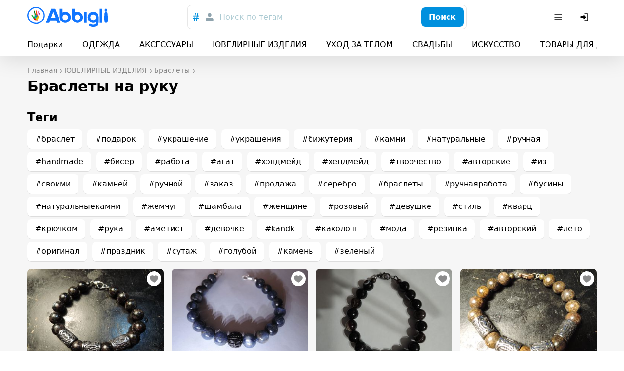

--- FILE ---
content_type: text/css
request_url: https://abbigli.ru/assets/Category.fe9d47b056d0b701bc89.css
body_size: 7376
content:
.TR9TwB325oZJtHs8qITA{max-width:100%}
.MBo9Uk4_Oy61AIjyqWA8{display:inline-flex;align-items:center;justify-content:center;background:#eee;overflow:hidden}.WhXfYIo9xquMeikmO4q5{padding:5px}.EqH0Sf4BxD2Z0S99Idr1{width:90%;height:auto}.TfnANX9HoQSIixZQgl4w{min-width:100%;min-height:100%}
.m5CFMAXuxT8o1goVgekt{display:flex;color:#8b8b8b}.PKIkmMbz6nVwQALa1RCD{width:14px;height:20px;margin-right:0.25rem}
.wJNkFL65JyTeOeislWKK{display:flex;min-width:0}.rWA_O9RxEgkTM83gv9Ji{flex-shrink:0}.GUndJheUpFHDawd2uJCS{width:70px;height:70px;margin-right:0.625rem;border:1px solid #afafaf;border-radius:9999px}.PdocwgbtaaN6iB1R6Ins{display:flex;flex-direction:column;justify-content:center;align-items:flex-start;min-width:50px}@media (min-width: 768px){.GUndJheUpFHDawd2uJCS{width:100px;height:100px}}
.nMAHuwFYE42jEyx6plCY{display:inline-block;cursor:pointer;transition:color ease 300ms}.kLbhnVR0K5Ykz0E3bBl2,.nMAHuwFYE42jEyx6plCY:hover{color:var(--color-text-link-hover)}
.Gv8uc1ztXdSASnRPMe5X{display:flex;align-items:center;min-width:20px}.SqXBwv32f26lOU5YhxUl{flex-shrink:0;width:24px;height:24px}
.Z6Fiqqbj8q1LgAbM09ID{width:30px;height:30px}


.kxvCnZ9eKoAqcJ0Y0UYp{position:relative;width:180px;margin-bottom:0.625rem;overflow:hidden;background-color:#fff;border:inset 2px solid #fff;border-radius:8px;transition:all ease .3s}.kxvCnZ9eKoAqcJ0Y0UYp:hover{border-color:#2994ff;box-shadow:0 5px 10px 0 rgba(47,121,255,.3)}@media (min-width: 1024px){.kxvCnZ9eKoAqcJ0Y0UYp{margin-bottom:1.25rem}}
.prS6rk9NVQ0BHDQesB2s{position:relative;overflow:hidden}.GsHVJu7ORoGOt889p4hG{padding-top:69%}.pQQHH6bOoT5VolmWBwYE{position:absolute;top:50%;left:50%;transform:translate(-50%, -50%)}
.VyDV9PPb6PXVbYFZ22Xg{display:flex;align-items:center;min-width:20px}.meKi1Gd6PfBvXGU5h0Xg{flex-shrink:0;width:24px;height:24px}
.kcidQ3fLmr1HLpscv0rl{display:flex;align-items:center}
.N6lCKB8u7nysR3pLAJ2c{position:absolute;top:0;right:0;bottom:0;left:0;z-index:1}
.Let3FnXDLsykLBfquDwv{white-space:nowrap}
.d_h2Lo65pANL0xTzj4Il{display:inline-flex;align-items:center;justify-content:center;width:30px;height:30px;border-radius:50%;background-color:#fff}._wKmdnElPj_oegXOB3QZ{color:#8b8b8b;transition:all ease .3s}
.SWkH5wl8H_D9NjBgNaWT{display:flex;align-items:center;justify-content:space-between}.pYCo1YBncEiT9VZ1yatJ{position:absolute;top:5px;right:5px;z-index:2}
.OjJHGb3cNZNzRSHEp_g4{width:100%;max-width:1200px;margin:0 auto;padding:0 1rem}@media (min-width: 768px){padding:0 1.25rem}
.qEbQpuxMnqPiZPLujYRw{display:flex;justify-content:center}.K1Sc7txuNHDzB8mt3pqx{display:inline-flex;justify-content:center;align-items:center;width:2.5rem;height:2.5rem;background-color:#fff;border-radius:8px}.Fhd_ZOLlxoyuYzVR0tZc{border:2px solid #2994ff;color:var(--color-text-link-hover);pointer-events:none}.K1Sc7txuNHDzB8mt3pqx+.K1Sc7txuNHDzB8mt3pqx{margin-left:0.625rem}
.xIOMP5R3olmN7WP1XrmC{position:relative;width:180px;transition:all ease .3s}.XUuhqEebFqBINOk83Dg8{position:relative;overflow:hidden;border-radius:8px}.LVf4Qnn2oi7M62yCEvPQ{padding-top:60%}.uqMuFSGm0_46oWLWEoro{position:absolute;top:50%;left:50%;transform:translate(-50%, -50%)}.oyqL9anEaTizk9iphNKq{position:absolute;top:0;right:0;bottom:0;left:0}
.cTWn8fOzs78lsTuVeeIw{display:inline-flex;align-items:center;height:40px;padding:1rem;background-color:#fff;border-radius:8px;box-shadow:0 1px 0 0 rgba(0,0,0,.1);transition:all ease .3s}.cTWn8fOzs78lsTuVeeIw:hover{box-shadow:0 5px 10px 0 rgba(47,121,255,.3)}
.EhMtVDW3EcAdUa73gOjw{margin-right:1rem;margin-bottom:0.625rem}
.nWGCJhqOxyt5nAEIOsnJ{overflow:hidden}.PsQasIKLuDbeoaylrBWd{padding-bottom:30px;margin-bottom:-30px;overflow-y:hidden;overflow-x:auto}.KIu4wqc0R7js_Hqk5Ozg{display:inline-flex;min-width:100%}
.TjGXPUTvQrhgDmOfPuNF{display:inline-flex}

.Cgh9Xo0WtdWFkUgn9un5{position:relative;display:flex}.zBkZKgRO9Erc7jBXaP2P{display:inline-flex;align-items:center;justify-content:center;width:50px;height:50px;transition:background-color ease .3s,color ease .3s}.CnMOtu1hD_sfpXp47dMQ,.zBkZKgRO9Erc7jBXaP2P:hover{color:var(--color-text-link-hover);background-color:#f6f6f6}


.FsqUWv2WV6JM46pA0id_+.FsqUWv2WV6JM46pA0id_{margin-left:20px}.FsqUWv2WV6JM46pA0id_:disabled{cursor:initial}@media (min-width: 768px){.FsqUWv2WV6JM46pA0id_+.FsqUWv2WV6JM46pA0id_{margin-left:28px}}

.bzKB9cGRVKXoYj4mIGdm{position:fixed;top:0;right:0;bottom:0;left:0;display:flex;flex-direction:column;justify-content:flex-end;z-index:1000}.oXV8OX4BYYHqCgm2h4Bx{position:absolute;top:0;right:0;bottom:0;left:0;background-color:var(--color-background-overlay);transition:opacity ease 300ms}.ii9u2u_FeZcc_EvXH6i_{position:relative;display:flex;flex-direction:column;max-height:75vh;background-color:var(--color-background-surface);box-shadow:0 10px 30px 0 rgba(0,0,0,.2);transition:transform ease 300ms;z-index:10}.bur1Of2gBL43W6EaF5d6{position:absolute;top:9px;left:calc(50% - 18px);width:36px;height:5px;border-radius:4px;background:#93b9c3}.BhPTbLhUMJAVRIzMLrOa{overflow-y:auto}.in4DU6Nvf63qNBkakf3r .ii9u2u_FeZcc_EvXH6i_,.aGxslOmz6Bcp3MNNMRCg .ii9u2u_FeZcc_EvXH6i_{transform:translateY(100%)}.in4DU6Nvf63qNBkakf3r .oXV8OX4BYYHqCgm2h4Bx,.aGxslOmz6Bcp3MNNMRCg .oXV8OX4BYYHqCgm2h4Bx{opacity:0}.X95tjqQm3m50RLlJEoZf .ii9u2u_FeZcc_EvXH6i_,.cTynhxl01KMzEuylHDDg .ii9u2u_FeZcc_EvXH6i_{transform:translateY(0)}.X95tjqQm3m50RLlJEoZf .oXV8OX4BYYHqCgm2h4Bx,.cTynhxl01KMzEuylHDDg .oXV8OX4BYYHqCgm2h4Bx{opacity:1}.tbr0zjDZ18RQQMBgNTGd .ii9u2u_FeZcc_EvXH6i_{transform:translateY(100%)}.tbr0zjDZ18RQQMBgNTGd .oXV8OX4BYYHqCgm2h4Bx{opacity:0}
.OtBCzbZ5czwmgQfR4yHB{border-radius:16px;padding:20px;background-color:var(--color-background-surface);margin:0 auto}.TZWdIxahxFi8XJwF2nct{display:flex;flex-direction:column;flex-grow:1;min-height:10px}.kuxdIXx18nDw9Ng7tURF{flex-grow:1;overflow-y:auto}.OTlZW4pfqbrpAql07WRr{position:fixed;top:0;left:0;display:flex;justify-content:center;align-items:center;width:100%;height:100%;background-color:var(--color-background-overlay);z-index:1000}.ReactModal__Content{display:inline-flex;flex-direction:column;width:100%;max-width:700px;max-height:80vh;inset:initial !important;margin:0 10px;border-radius:16px !important;padding:2.5rem !important;overflow:hidden !important}@media (min-width: 1280px){.OtBCzbZ5czwmgQfR4yHB{padding:60px 80px}}

.g0jMQ6KNo2qwIkade5_Y{color:var(--color-text-error)}
.oxcCN7N0wVO0vupEhqTx{display:inline-block;min-width:200px;overflow:hidden;-webkit-appearance:none}.aRYCr9gVTkJagUtAC3Vf{background-color:rgba(255,255,255,.75);border:var(--border-base);border-radius:8px}.aRYCr9gVTkJagUtAC3Vf ::-moz-placeholder,.aRYCr9gVTkJagUtAC3Vf ::-webkit-input-placeholder{color:#abcad2}.aRYCr9gVTkJagUtAC3Vf.Kg5Gzz_xtuq2flWus4cn{border:var(--border-error)}.fhqGkLO0AJyKpmQGZeDw{position:relative;display:inline-block}.tcoaMFb2VFMb7sGkIOy5{position:absolute;top:0;bottom:0}.cz7oYbHa6wjJtAaAGz2Q{left:0}.nwgVZy2X_ax4zmp8moEw{right:0}.HIACbcK9GeEFy2cKosof{pointer-events:none}
.BEDAoEedWrHP9skkI8AN{position:relative;display:inline-flex;align-items:center;justify-content:center;height:2.5rem;padding:0 1rem;border-radius:8px;transition:all ease .3s;font-weight:bold}.hVX9VVYD155Ret36Ot8d.MnjMNSyLkhl1eSUWz9yj{color:var(--color-text-on-primary);background-color:var(--color-primary)}.hVX9VVYD155Ret36Ot8d.MnjMNSyLkhl1eSUWz9yj:hover{background-color:var(--color-primary-hover)}.x0gzcmpClo0f6NPXP4PO.MnjMNSyLkhl1eSUWz9yj{color:var(--color-primary);border:1px solid var(--color-primary)}.x0gzcmpClo0f6NPXP4PO.MnjMNSyLkhl1eSUWz9yj:hover{color:var(--color-text-on-primary);background-color:var(--color-primary-hover)}.hVX9VVYD155Ret36Ot8d.AkZVsOrF2xYmh31WkG5u{background-color:#fff}.hVX9VVYD155Ret36Ot8d.AkZVsOrF2xYmh31WkG5u:hover{color:var(--color-text-link-hover)}.hVX9VVYD155Ret36Ot8d.CV7kVmXJLnJowUH71Rgu{background-color:#f8f2f0;color:red}.hVX9VVYD155Ret36Ot8d.CV7kVmXJLnJowUH71Rgu:hover{color:#fff;background-color:red}.kxSiVeqoMLOzcn2yZCpQ{display:flex;justify-content:center;align-items:center;width:100%}.WFp6d8oKjMWQwHzNlxJw{position:absolute;top:50%;left:50%;display:inline-flex;transform:translate(-50%, -50%)}.WFp6d8oKjMWQwHzNlxJw::before{box-sizing:border-box;display:inline-block;width:20px;height:20px;content:"";border:2px solid #fff;border-right-color:transparent;border-radius:50%;animation:a9QT_dvm5jduaU7KcUPa 1s linear infinite}.WFp6d8oKjMWQwHzNlxJw+.kxSiVeqoMLOzcn2yZCpQ{opacity:0}@keyframes a9QT_dvm5jduaU7KcUPa{0%{transform:rotate(0deg)}100%{transform:rotate(360deg)}}
.HNRYpSvN2eWIF0_ebMQm{max-width:350px}
.pcd4CBv0ddCZX9SFBien{max-width:350px}
.ZUz0MnWftsIy_dd54OJe{display:inline-flex;justify-content:center;align-items:center;border-radius:8px;transition:background-color ease .3s}.fQb_q7btWCeX3gRLFC0L{width:40px;height:40px}.LfGcOqE905jJJgnWLlNB{width:50px;height:50px}.Zp1yqnsklTRZzQJD3BF_{background-color:#4d76a4}.Zp1yqnsklTRZzQJD3BF_:hover{background-color:#5581b3}.WeB0d7EBDYzy5msJula2{background-color:#3d5b99}.WeB0d7EBDYzy5msJula2:hover{background-color:#486ab3}.wopuZgcSk9qqLhyhMQBB{background-color:#ca252b}.wopuZgcSk9qqLhyhMQBB:hover{background-color:#d9282d}._GQx5s649UjKmXhqYO_w{background-color:#f58426}._GQx5s649UjKmXhqYO_w:hover{background-color:#f99039}.WJrHtO5Iz6cTxAWKCVek{background-color:red}.ppFyzpaIRj1kuEFiGEQV{background-color:#f2f2f2}.ppFyzpaIRj1kuEFiGEQV:hover{background-color:#eaeaea}.Df9BKyv5VNxSgf3spD_D{width:24px;height:24px;background-size:100%;background-repeat:no-repeat;background-position:center center}.LfGcOqE905jJJgnWLlNB .Df9BKyv5VNxSgf3spD_D{width:30px;height:30px}.Zp1yqnsklTRZzQJD3BF_ .Df9BKyv5VNxSgf3spD_D{background-image:url(/assets/static/media/static/icons/_white/vk.svg)}.WeB0d7EBDYzy5msJula2 .Df9BKyv5VNxSgf3spD_D{background-image:url(/assets/static/media/static/icons/_white/facebook.svg)}.wopuZgcSk9qqLhyhMQBB .Df9BKyv5VNxSgf3spD_D{background-image:url(/assets/static/media/static/icons/_white/pinterest.svg)}.WJrHtO5Iz6cTxAWKCVek .Df9BKyv5VNxSgf3spD_D{background-image:url(/assets/static/media/static/icons/_white/youtube.svg)}._GQx5s649UjKmXhqYO_w .Df9BKyv5VNxSgf3spD_D{background-image:url(/assets/static/media/static/icons/_white/odnoklassniki.svg)}.ppFyzpaIRj1kuEFiGEQV .Df9BKyv5VNxSgf3spD_D{background-image:url(/assets/static/media/static/icons/_colored/google.svg)}
.aUKYZIWM2BCMOxXGuY_s{display:flex;justify-content:center}
.OGMmoXkM71TxgbhOwc_v{display:flex;flex-direction:column;align-items:center}
.TJcXDZijIfkvnlxXduzw{max-width:350px}
.v41s_5QQddcwXixeXcj7{max-width:350px}

.t77ohlxrC6L0sb5Tfeh4{position:absolute;top:calc(100% + 0.625rem);right:0;width:calc(100vw - 2rem);max-width:480px;padding:0.375rem;border-radius:8px;background-color:var(--color-background-surface);box-shadow:0 2px 4px #dadada;z-index:100}.DhHSob1tU4jrj5kiJOD_{display:flex;flex-wrap:wrap}.vV6rYIOL0uG2Q9lpslgQ{display:flex;align-items:center;width:50%;min-height:32px;padding:1rem;font-size:0.875rem;border-radius:8px}.bcOJtyGrlzno3q1WyY4g{background-color:#eee}.ibOOnD2Kyeqzl0HvS7aL{width:24px;height:24px;margin-right:0.625rem;background-repeat:no-repeat;background-position:50%}.Rdu37ft0X3DPpGqH0AyM{background-image:url(/assets/static/media/static/icons/_colored/new.svg)}.Qmluy5mJ6NYVTfrJ3c5h{background-image:url(/assets/static/media/static/icons/_colored/blogs.svg)}.ypk4wsM5C1fHooKmTERg{background-image:url(/assets/static/media/static/icons/_colored/popular.svg)}.FciUF1umPKcahrAmd3Dj{background-image:url(/assets/static/media/static/icons/_colored/events.svg)}.s0qvCrgXWRjzA8DK4QYb{background-image:url(/assets/static/media/static/icons/_colored/mood.svg)}.zJVvGkPntTPvpW0lV8xr{background-image:url(/assets/static/media/static/icons/_colored/beside.svg)}.IGLhs2O72qXY337s8TZe{display:flex;flex-direction:column;border-top:var(--border-base)}@media (min-width: 768px){.DkClASABTO8FcLvRHrOk{position:relative}.t77ohlxrC6L0sb5Tfeh4{width:480px}.vV6rYIOL0uG2Q9lpslgQ{font-size:1.125rem}.ibOOnD2Kyeqzl0HvS7aL{width:32px;height:32px}.IGLhs2O72qXY337s8TZe{flex-direction:row;align-items:center;justify-content:space-between}}
.i4nSzCF48UyJkHmgedpT{display:inline-block;min-width:200px;overflow:hidden;-webkit-appearance:none}._zeXp3GxoReWb_o7Hf9n{background-color:rgba(255,255,255,.75);border:var(--border-base);border-radius:8px}._zeXp3GxoReWb_o7Hf9n ::-moz-placeholder,._zeXp3GxoReWb_o7Hf9n ::-webkit-input-placeholder{color:#abcad2}._zeXp3GxoReWb_o7Hf9n.Q2B2Q2vWz4ySHrIRsmcg{border:var(--border-error)}

.lSM5LfpAHzVDKD2fV3mz{max-width:350px;margin:0 auto}
.wrBwtnYWMQpGz6II5r9E{position:relative}.ukhXG3I4q6alWJRF2c8w{position:relative;z-index:1}.Yak_UuPsX05moqZLeAwh{width:35px;height:35px;background-color:transparent}.bGmYZHipqKHytnz7xL1A{position:absolute;top:calc(100% + 0.625rem);right:0;display:flex;flex-direction:column;width:240px;border-radius:8px;background-color:var(--color-background-surface);box-shadow:0 2px 4px #dadada;z-index:100}.uE9Ekp_C2Ec2_UZ0rmyk{height:40px;line-height:40px;text-align:center}.ENeTVR5OYZ2kgB_nVhXe{background-color:#eee}
.sDv4besv_73I8CXYuDl4{position:relative;display:flex;align-items:center;height:80px;border-radius:10px;transition:background-color ease .3s}.kJV5xPuMEhK2Nufwm6id,.sDv4besv_73I8CXYuDl4:hover{background-color:#f1f6ff}.CnPtOMHHMaXqvKTzefOj{width:60px;height:60px;border-radius:50%;overflow:hidden;flex-shrink:0}.wFsSd7WfKezA6TYhXl1D{width:100%;height:100%}.lSBntRzo_VCO5cu_3wxV{position:absolute;top:0;right:0;bottom:0;left:0;z-index:1}
.t07C921T9ZAa28iCodH9{position:relative;cursor:pointer;transition:background-color ease .3s}.xJb_Y2ZIdbFlt0BM0xP9,.t07C921T9ZAa28iCodH9:hover{background-color:#f1f6ff}
.K5mB46VsrMuE9cZfMoqD{position:absolute;top:0;right:0;bottom:0;left:0;z-index:1}
.nRWkYRgamEHlomDmb4WF{position:relative;z-index:1}
.i0YvFL2d1Jb30oytD7cm{padding-left:0.625rem;padding-right:130px}.KJDFPbMSQPDNzI3g9KUf{display:flex;align-items:center}.V62sdUvVAMLFD7i5B5BW{position:absolute;top:calc(100% + 10px);left:0;width:100%;background-color:#fff;border-radius:10px;box-shadow:0 2px 4px #dadada;overflow:hidden;z-index:100}.RolNBlohG0kuFR18cTlH{height:100%;max-height:300px;overflow-y:auto}.sARclFBVBLbHMq8ZgMvF{width:40px;height:40px}.gLctBy3T82LmyBiBt9qO{display:inline-flex}.gLctBy3T82LmyBiBt9qO::before{box-sizing:border-box;display:inline-block;width:20px;height:20px;content:"";border:2px solid var(--color-primary);border-right-color:transparent;border-radius:50%;animation:JExK0Mg0IEleCdAdJ66l 1s linear infinite}@keyframes JExK0Mg0IEleCdAdJ66l{0%{transform:rotate(0deg)}100%{transform:rotate(360deg)}}
.iUVol7SyUndO8xyzUlCW{background-color:rgba(255,255,255,.75);padding-left:0.625rem;padding-right:100px;color:#abcad2;text-align:left;border:var(--border-base);border-radius:8px}.LluDEbIssftII0xRnTg4{display:flex;align-items:center}.P38Fu0wqgdiH3yDvQZJC{position:absolute;top:calc(100% + 10px);left:0;width:100%;background-color:#fff;border-radius:10px;box-shadow:0 2px 4px #dadada;overflow:hidden;z-index:100}._9R_tlZafYRZoSRA6YHs{height:100%;max-height:300px;overflow-y:auto}.vCxmzmpMVf3QF72JB_Iz{padding:0.625rem}.j4QwFIuEXa328NY1_969{display:flex;align-items:center;height:2.5rem;padding:0 0.5rem}.j4QwFIuEXa328NY1_969:hover,.a4cbPhZV1Hu6QT6omrx7{background-color:#f1f6ff}.rMcLyS8Yt8kJhvTTx1su{display:inline-flex}.rMcLyS8Yt8kJhvTTx1su::before{box-sizing:border-box;display:inline-block;width:20px;height:20px;content:"";border:2px solid var(--color-primary);border-right-color:transparent;border-radius:50%;animation:He4mZfUNOPn9jAgtaFmp 1s linear infinite}@keyframes He4mZfUNOPn9jAgtaFmp{0%{transform:rotate(0deg)}100%{transform:rotate(360deg)}}
.je02kttL0KddmQmEISde{display:inline-flex;align-items:center;flex-shrink:0;height:30px;padding:0.25rem;color:#fff;border-radius:4px;background-color:var(--color-primary)}.je02kttL0KddmQmEISde+.je02kttL0KddmQmEISde{margin-left:0.25rem}
.OdSNuDsQnEgduqefk2xx{height:30px}
.klsu_blLiWZ_Hk9ykaek{top:102px}.IriewJEOGgru8UauQvvY{display:inline-flex;align-items:center;flex-shrink:0;height:30px;margin-right:0.25rem;padding:0.25rem;color:#fff;border-radius:4px;background-color:var(--color-primary)}.IriewJEOGgru8UauQvvY:last-child{margin-right:0}.UR2byfYVtZdzx0M7amww{display:flex;height:3.75rem;width:100%;align-items:center;padding-left:1.25rem;padding-right:1.25rem;font-size:1.125rem;line-height:1.25rem;border-bottom:var(--border-base)}.FfcC_pQJ4Ci4T5m1RBhh{display:inline-flex}.FfcC_pQJ4Ci4T5m1RBhh::before{box-sizing:border-box;display:inline-block;width:20px;height:20px;content:"";border:2px solid var(--color-primary);border-right-color:transparent;border-radius:50%;animation:A1Lsy9sMt_cjziUaaeM1 1s linear infinite}@keyframes A1Lsy9sMt_cjziUaaeM1{0%{transform:rotate(0deg)}100%{transform:rotate(360deg)}}
.GkSlPfaCzVVqAPyVB5Er{border-bottom:var(--border-base)}.ot43dYlpJWvZppd8fQiw{width:40px;height:40px}.U4yDxbwNcGzAStKe8Lnb{display:inline-flex}.U4yDxbwNcGzAStKe8Lnb::before{box-sizing:border-box;display:inline-block;width:20px;height:20px;content:"";border:2px solid var(--color-primary);border-right-color:transparent;border-radius:50%;animation:JZvf0XbUhBD61twFit2a 1s linear infinite}@keyframes JZvf0XbUhBD61twFit2a{0%{transform:rotate(0deg)}100%{transform:rotate(360deg)}}
.Sdjaxe90C3rrny0nML3z{height:80vh}.tnUYN7M5HSaaZiRIrrEk{color:#678ed4}.vBHHiKt05rKulov5EEbR{display:flex;height:2.5rem;align-items:center;justify-content:center;background-color:#f1f6ff}.j0hwsJelq5nLudycrHOy{border-radius:999px 5px 5px 999px}.KkbBFN9407GFDdbOyvWo{border-radius:5px 999px 999px 5px}.vBHHiKt05rKulov5EEbR[data-state=active]{font-weight:bold;background-color:#f8f6f0}.vBHHiKt05rKulov5EEbR+.vBHHiKt05rKulov5EEbR{margin-left:0.375rem}
.boS6JvXm4ivSTVxVx2Ua{height:45px}.DKTAtT5LR2iLSVvt1ei4{flex-shrink:0}
.FoC9GduD3eC0SXXJc4xW{position:relative;width:37px;line-height:0}.iRHkZKOruc8InMdLeCT3{display:inline-block;padding-top:100%}._POVQiMlZTAL0VXL3fPV{position:absolute;top:0;left:0;display:inline-block;width:100%;height:100%;background-repeat:no-repeat;background-image:url(/assets/static/media/static/icons/logo-mobile.svg)}@media (min-width: 640px){.FoC9GduD3eC0SXXJc4xW{width:100%;max-width:165px}.iRHkZKOruc8InMdLeCT3{padding-top:25%}._POVQiMlZTAL0VXL3fPV{background-image:url(/assets/static/media/static/icons/logo.svg)}}
.hz1MHtQjbepeUiU3h4Os{width:100%;display:none}.RvaVczwgD9rhozRFx3wJ{display:inline-flex;align-items:center;padding:0 0.375rem;height:100%}.xFANYjNZzafU9u9evG6u{padding-left:65px !important}.wb5jLwQEXNVkihPsT_dE{margin-top:5px;margin-right:5px}.eXXHOSbhLHAcTddp2aTj{color:#90a4ae}.scs5GLCOwCk3puVQ4RTN{color:var(--color-primary)}@media (min-width: 768px){.hz1MHtQjbepeUiU3h4Os{display:block}}@media (min-width: 1024px){.hz1MHtQjbepeUiU3h4Os{width:70%}}
.T9h6NqbnWEngkFynUzwZ{position:relative;background-color:#fff;box-shadow:0 10px 40px rgba(0,0,0,.1);z-index:10}.Tnrr0LPuCsoImvZCc0PU{display:flex;align-items:center;height:55px}@media (min-width: 640px){.Tnrr0LPuCsoImvZCc0PU{height:70px}}
.RQ74ernnIJI9ta_9n9p4{display:inline-flex}.yvemqEA8hAp3lruLb2Uf{margin-right:0.375rem}.yvemqEA8hAp3lruLb2Uf:last-child{margin-right:0}
.e7S_8_f5uodS9rAYqcY2{position:relative;width:100%;max-width:165px;line-height:0}.r1_BUITpUcsQg_CyqCHA{display:inline-block;padding-top:25%}.yQg9j9BbX9WyZMaiIQfx{position:absolute;top:0;left:0;display:inline-block;width:100%;height:100%;background-repeat:no-repeat;background-image:url(/assets/static/media/static/icons/logo-gray.svg)}
.X8r2IVshTRhg0G7Xuqjq{background-color:#e0e0e0}.BBqtbh3NLJWFb76uwU2M{padding-top:25px;padding-bottom:25px}
.xelLV2DV_ZiX41nj7HAD{display:inline-flex;align-items:center}.MkuAUT_3u0ag6pUnlnrQ{justify-content:center;width:30px;height:30px;border-radius:50%;background-color:#fff}.xelLV2DV_ZiX41nj7HAD:hover .lsgBWSlpBfUs6eu0iWo6,.cjkR1ZLZRkH8TN7hdcdW .lsgBWSlpBfUs6eu0iWo6{color:#e01f1f}.lsgBWSlpBfUs6eu0iWo6{color:#8b8b8b;transition:all ease .3s}
.Nxw2Gu43zMRI8Ug3eKM2{color:#678ed4;padding:60px 0;border:2px dashed #678ed4;border-radius:10px;cursor:pointer}.fPQPY1_ab1BueyRvbjW1{display:none}.uHht4t_8aPflJxE29GmI{display:flex}.YDrpa9I3s4V2ux9XefwK{width:100px;border-radius:10px;background-color:#fff;overflow:hidden}.YDrpa9I3s4V2ux9XefwK+.YDrpa9I3s4V2ux9XefwK{margin-left:0.625rem}.GZuQIRuIEhmrKW_we2f5{height:100px}.wOS5_Tq2rL7c2hJeP3gO{display:flex;justify-content:space-between}
.IDhg6tlJWuCQ3hlollrF{position:relative;display:inline-flex}.ZWf8_HYUMMmCt2vhl9gJ{position:absolute;top:calc(100% + 10px);left:0;width:100%;background-color:#fff;border-radius:10px;box-shadow:0 2px 4px #dadada;overflow:hidden;z-index:100}.Fn8oXMLim_PYPKs5Q1El{height:100%;max-height:300px;overflow-y:auto}.OnrUiOQSV6ijuhN5zSj2{display:flex;align-items:center;height:2.5rem;padding:0 0.625rem;cursor:pointer}.EVAPsR5YrVwRCU1gW5ew{font-weight:bold;background-color:#eff7ff}.yH9T21IaiLw4dly9EgVx{background-color:#eee}
.bVJ2Mo0NQdKPpMiMFiTC{border-radius:10px;background-color:#f1f6ff;padding:1rem}@media (min-width: 768px){.bVJ2Mo0NQdKPpMiMFiTC{padding:1.25rem}}@media (min-width: 1024px){.bVJ2Mo0NQdKPpMiMFiTC{padding:2.5rem}}.bVJ2Mo0NQdKPpMiMFiTC+.bVJ2Mo0NQdKPpMiMFiTC{margin-top:1rem}@media (min-width: 1024px){.bVJ2Mo0NQdKPpMiMFiTC+.bVJ2Mo0NQdKPpMiMFiTC{margin-top:1.875rem}}


@media (min-width: 768px){.Lpp4X2eVrl_7_WY9vv7r:nth-child(5){display:none}}@media (min-width: 1024px){.wOYHtzAbSUH4SFEBxvJF:first-child{display:none}.Lpp4X2eVrl_7_WY9vv7r:nth-child(5){display:block}}
.lp9MNE543yBZQ2Mr5dvs{display:flex;flex-wrap:wrap}.GFV9hI5WupxOSKAQjdF8{display:inline-flex;align-items:center;height:40px;padding:1rem;background-color:#fff;border-radius:8px;box-shadow:0 1px 0 0 rgba(0,0,0,.1);transition:all ease .3s}.GFV9hI5WupxOSKAQjdF8:hover{box-shadow:0 5px 10px 0 rgba(47,121,255,.3)}

.yG_qQjoiJR682pXN0u7q{position:relative;display:inline-block;margin-right:5px;padding-right:10px;vertical-align:top;line-height:18px}.yG_qQjoiJR682pXN0u7q:after{position:absolute;top:7px;right:0;display:block;width:3px;height:7px;content:"";background:url(/assets/static/media/static/icons/breadcrumbs-arrow.svg) no-repeat;background-size:3px 7px}.VMdkZ2fTUg2M6HspsLyY{color:#8b8b8b;font-size:0.875rem}


--- FILE ---
content_type: application/javascript; charset=utf-8
request_url: https://abbigli.ru/assets/FavoriteToggler-bccb4ec3bfcf07c9fbd5.js
body_size: 10606
content:
(()=>{"use strict";var e,t,n,r={7878:(e,t,n)=>{var r,o=n(4942),a=n(3324),c=n(7294),l=function(e,t){return function(n,r,o){var a,c,l=o;"string"==typeof n?a=n:c=n,Array.isArray(r)?l=r:r&&(c=r);var i="".concat(e),u=t[e];return a&&(i="".concat(i,"__").concat(a),u=t[i]),c&&(u+=Object.keys(c).reduce((function(e,n){var r=c[n],o=e;if(r){var a="boolean"==typeof r?"".concat(i,"_").concat(n):"".concat(i,"_").concat(n,"_").concat(r);o+=" ".concat(t[a])}return o}),"")),l?function(e,t){return t.reduce((function(e,t){return t?"".concat(e," ").concat(t):e}),e)}(u,l):u}},i=n(986);function u(){return u=Object.assign||function(e){for(var t=1;t<arguments.length;t++){var n=arguments[t];for(var r in n)Object.prototype.hasOwnProperty.call(n,r)&&(e[r]=n[r])}return e},u.apply(this,arguments)}const s=function(e){return c.createElement("svg",u({width:24,height:24,viewBox:"0 0 24 24",fill:"none",xmlns:"http://www.w3.org/2000/svg"},e),r||(r=c.createElement("path",{d:"M8.4 5.25c-2.78 0-5.15 2.08-5.15 4.78 0 1.863.872 3.431 2.028 4.73 1.153 1.295 2.64 2.382 3.983 3.292l2.319 1.57a.75.75 0 0 0 .84 0l2.319-1.57c1.344-.91 2.83-1.997 3.982-3.292 1.157-1.299 2.029-2.867 2.029-4.73 0-2.7-2.37-4.78-5.15-4.78-1.434 0-2.695.672-3.6 1.542-.905-.87-2.167-1.542-3.6-1.542Z",fill:"currentColor"})))},m={root:"xelLV2DV_ZiX41nj7HAD",root_view_default:"MkuAUT_3u0ag6pUnlnrQ",icon:"lsgBWSlpBfUs6eu0iWo6",root_liked:"cjkR1ZLZRkH8TN7hdcdW"};var d=l("root",m),f=function(e){var t=e.className,n=e.liked,r=e.view,o=void 0===r?"default":r;return c.createElement("button",{className:d({liked:n,view:o},[t]),onClick:e.onClick},c.createElement(s,{className:m.icon}),"with-text"===o&&c.createElement("div",{className:"ml-2"},n?(0,i.Z)("postPage.inFavorites"):(0,i.Z)("postPage.favoritesAdd")))},v=n(5861),p=n(4687),h=n.n(p),b="https://abbigli.ru",g="".concat(b,"/api/v1/"),E="".concat(b,"/api/v2/"),y=n(9669),w=n.n(y),x=n(5671),N=n(3144),O=n(1955),_="token_jwt",k=new(function(){function e(){(0,x.Z)(this,e)}return(0,N.Z)(e,[{key:"get",value:function(){return O.Z.get(_)}},{key:"set",value:function(e){O.Z.set(_,e,{expires:864e3,secure:!0,sameSite:"strict"})}},{key:"remove",value:function(){O.Z.remove(_)}}]),e}()),S=w().create({baseURL:g}),C=w().create({baseURL:E}),Z=function(e){return function(t){var n=t.url,r=t.method,o=void 0===r?"GET":r,a=t.params,c=void 0===a?{}:a,l=t.data,i=void 0===l?{}:l,u=t.baseURL,s=t.token;s||"undefined"==typeof window||(s=k.get());var m={url:n,method:o,params:c,data:i,validateStatus:function(e){return e<500}};return u&&(m.baseURL=u),s&&(m.headers={Authorization:"JWT ".concat(s)}),e.request(m)}},j=(Z(S),Z(C)),P=function(e){var t=e.slug,n=e.type;return"blog"===n?function(e){return j({url:"/posts/".concat(e,"/favorite/"),method:"POST"})}(t):"event"===n?function(e){return j({url:"/events/".concat(e,"/favorite/"),method:"POST"})}(t):function(e){return j({url:"/products/".concat(e,"/favorite/"),method:"POST"})}(t)},T=n(1536),A=n(9704),B=function(e){return e.myProfile},F=n(4646);const M={};var L=n(4682),z=(0,L.kr)({tabs:[],activeIndex:0,setActiveIndex:function(){}}),I=function(e){var t=e.className,n=void 0===t?"":t,r=(0,c.useState)(e.activeIndex||0),o=(0,a.Z)(r,2),l=o[0],i=o[1];return c.createElement(z.Provider,{value:{tabs:e.tabs,activeIndex:l,setActiveIndex:i}},c.createElement("div",{className:(0,F.C)(M.root,n)},e.children))},U=c.memo(I);const R={};var D=l("root",{root:"FsqUWv2WV6JM46pA0id_"}),Y=function(e){var t=e.className,n=void 0===t?"":t,r=e.index,o=(0,L.Sz)(z,(function(e){return e.activeIndex===r})),a=(0,L.Sz)(z,(function(e){return e.setActiveIndex})),l=(0,c.useCallback)((function(){a(r)}),[]);return c.createElement("button",{className:(0,F.C)(D(),n,"btn",o?"font-bold":"link"),disabled:o,onClick:l},e.children)},q=function(e){var t=e.className,n=void 0===t?"":t,r=e.itemClassName,o=(0,L.Sz)(z,(function(e){return e.tabs}));return c.createElement("div",{className:(0,F.C)(R.root,n)},o.map((function(e,t){return c.createElement(Y,{key:t,className:r,index:t},e.name)})))};const W={};var G=function(e){var t=e.className,n=void 0===t?"":t,r=e.index,o=(0,L.Sz)(z,(function(e){return e.activeIndex===r}));return c.createElement("div",{className:(0,F.C)(W.root,n)},o&&e.children)},V=c.memo(G),X=function(e){var t=e.className,n=void 0===t?"":t,r=e.itemClassName,o=(0,L.Sz)(z,(function(e){return e.tabs}));return c.createElement("div",{className:(0,F.C)(n)},o.map((function(e,t){return c.createElement(V,{key:t,className:r,index:t},e.content)})))},J=c.memo(X),Q=n(3935),K=n(5925);const H={root:"bzKB9cGRVKXoYj4mIGdm",overlay:"oXV8OX4BYYHqCgm2h4Bx",content:"ii9u2u_FeZcc_EvXH6i_",dragLine:"bur1Of2gBL43W6EaF5d6",scrollContainer:"BhPTbLhUMJAVRIzMLrOa",appear:"in4DU6Nvf63qNBkakf3r",enter:"aGxslOmz6Bcp3MNNMRCg",appearActive:"X95tjqQm3m50RLlJEoZf",enterActive:"cTynhxl01KMzEuylHDDg",exitActive:"tbr0zjDZ18RQQMBgNTGd"};var $=l("root",H),ee=l("content",H),te=l("scrollContainer",H),ne={appear:H.appear,appearActive:H.appearActive,enter:H.enter,enterActive:H.enterActive,exitActive:H.exitActive},re=function(e){var t=e.className,n=void 0===t?"":t,r=e.opened,o=e.close,l=e.title,i=(0,T.useDisableScroll)(r),u=function(e){var t=e.scrollContainer,n=e.onSlidedDown,r=(0,c.useState)(0),o=(0,a.Z)(r,2),l=o[0],i=o[1],u=(0,c.useRef)(-1),s=(0,c.useCallback)((function(e){var n,r=e.touches,o=Boolean(null==t||null===(n=t.current)||void 0===n?void 0:n.scrollTop);if(1===r.length&&!o){var a=r[0];u.current=a.clientY}}),[]),m=(0,c.useCallback)((function(e){var n,r=Boolean(null==t||null===(n=t.current)||void 0===n?void 0:n.scrollTop);if(-1===u.current||r)u.current=-1,null!=t&&t.current&&(t.current.style.overflowY="auto");else{var o=e.touches[0],a=Math.max(0,o.clientY-u.current);i(a),null!=t&&t.current&&(t.current.style.overflowY="hidden")}}),[]),d=(0,c.useCallback)((function(){u.current=-1,null!=t&&t.current&&(t.current.style.overflowY="auto"),i((function(e){return e>=100&&n&&n(),0}))}),[n]);return{translateY:l,onTouchEnd:d,onTouchMove:m,onTouchStart:s}}({onSlidedDown:o,scrollContainer:i}),s=u.translateY,m=u.onTouchStart,d=u.onTouchMove,f=u.onTouchEnd,v=s?{transition:"none",transform:"translateY(".concat(s,"px)")}:void 0;return Q.createPortal(c.createElement(K.Z,{in:r,appear:!0,timeout:300,classNames:ne,mountOnEnter:!0,unmountOnExit:!0},c.createElement("div",{className:$({opened:r})},c.createElement("div",{className:H.overlay,onClick:o}),c.createElement("div",{className:ee(null,["rounded-t-l pt-20",n]),onTouchStart:m,onTouchMove:d,onTouchEnd:f,style:v},c.createElement("div",{className:H.dragLine}),l&&c.createElement("div",{className:"text-xm mb-5 px-10 flex-shrink-0"},e.title),c.createElement("div",{ref:i,className:te(null,["px-10 pb-10"])},e.children)))),document.body)},oe=n(3253),ae=n.n(oe);const ce={root:"OtBCzbZ5czwmgQfR4yHB",root__container:"TZWdIxahxFi8XJwF2nct",root__content:"kuxdIXx18nDw9Ng7tURF",overlay:"OTlZW4pfqbrpAql07WRr"};var le=l("root",ce),ie=function(e){var t=e.className,n=void 0===t?"":t,r=e.opened,o=(0,T.useDisableScroll)(r);return Q.createPortal(c.createElement(ae(),{ref:o,isOpen:r,className:le(null,[n]),onRequestClose:e.close,overlayClassName:ce.overlay,preventScroll:!0},c.createElement("div",{className:le("container")},e.title&&c.createElement("div",{className:"text-l text-center mb-10 shrink-0"},e.title),c.createElement("div",{className:le("content")},e.children))),document.body)},ue=l("root",{}),se=function(e){var t,n,r,o,l,i=e.className;return"(max-width: 768px)",t=(0,c.useMemo)((function(){return window.matchMedia("(max-width: 768px)")}),[]),n=(0,c.useState)(t.matches),o=(r=(0,a.Z)(n,2))[0],l=r[1],(0,c.useEffect)((function(){function e(e){l(e.matches)}return t.addEventListener("change",e),function(){t.removeEventListener("change",e)}}),[]),o?c.createElement(re,{className:ue(null,[i]),opened:e.opened,close:e.close,title:e.title},e.children):c.createElement(ie,{className:ue(null,[i]),opened:e.opened,close:e.close,title:e.title},e.children)};const me={root:"nMAHuwFYE42jEyx6plCY",root_active:"kLbhnVR0K5Ykz0E3bBl2"};var de=me.root,fe=n(5142);function ve(e,t){var n=Object.keys(e);if(Object.getOwnPropertySymbols){var r=Object.getOwnPropertySymbols(e);t&&(r=r.filter((function(t){return Object.getOwnPropertyDescriptor(e,t).enumerable}))),n.push.apply(n,r)}return n}function pe(e){for(var t=1;t<arguments.length;t++){var n=null!=arguments[t]?arguments[t]:{};t%2?ve(Object(n),!0).forEach((function(t){(0,o.Z)(e,t,n[t])})):Object.getOwnPropertyDescriptors?Object.defineProperties(e,Object.getOwnPropertyDescriptors(n)):ve(Object(n)).forEach((function(t){Object.defineProperty(e,t,Object.getOwnPropertyDescriptor(n,t))}))}return e}var he,be=w().create({baseURL:g}),ge=w().create({baseURL:E}),Ee=function(){var e=(0,v.Z)(h().mark((function e(t){var n,r,o,a;return h().wrap((function(e){for(;;)switch(e.prev=e.next){case 0:return(n=t.JWTToken)||"undefined"==typeof window||(n=k.get()),r={url:t.url,data:t.data,method:t.method,params:t.queryParams,baseURL:t.baseURL,validateStatus:function(e){return e<500}},n&&(r.headers=pe(pe({},r.headers||{}),{},{Authorization:"JWT ".concat(n)})),e.prev=4,o=2===t.apiVersion?ge:be,e.next=8,o.request(r);case 8:return a=e.sent,e.abrupt("return",{status:a.status,data:a.data});case 12:e.prev=12,e.t0=e.catch(4),console.error(e.t0);case 15:case"end":return e.stop()}}),e,null,[[4,12]])})));return function(t){return e.apply(this,arguments)}}(),ye=function(e){return Ee({url:"signup/",method:"POST",data:e})};!function(e){e.login="login",e.password="password"}(he||(he={}));var we=function(){var e=(0,v.Z)(h().mark((function e(t){var n;return h().wrap((function(e){for(;;)switch(e.prev=e.next){case 0:return e.next=2,r={username:t[he.login],password:t[he.password]},Ee({url:"api/auth/get-token/",baseURL:b,method:"POST",data:r});case 2:if(200!==(n=e.sent).status){e.next=7;break}return k.set(n.data.token),window.location.reload(),e.abrupt("return");case 7:return e.abrupt("return",(0,o.Z)({},fe.Ck,n.data.non_field_errors));case 8:case"end":return e.stop()}var r}),e)})));return function(t){return e.apply(this,arguments)}}(),xe=function(e){if("number"!=typeof e)return null!=e&&e.length?void 0:(0,i.Z)("validations.required")};function Ne(e,t){var n="undefined"!=typeof Symbol&&e[Symbol.iterator]||e["@@iterator"];if(!n){if(Array.isArray(e)||(n=function(e,t){if(e){if("string"==typeof e)return Oe(e,t);var n=Object.prototype.toString.call(e).slice(8,-1);return"Object"===n&&e.constructor&&(n=e.constructor.name),"Map"===n||"Set"===n?Array.from(e):"Arguments"===n||/^(?:Ui|I)nt(?:8|16|32)(?:Clamped)?Array$/.test(n)?Oe(e,t):void 0}}(e))||t&&e&&"number"==typeof e.length){n&&(e=n);var r=0,o=function(){};return{s:o,n:function(){return r>=e.length?{done:!0}:{done:!1,value:e[r++]}},e:function(e){throw e},f:o}}throw new TypeError("Invalid attempt to iterate non-iterable instance.\nIn order to be iterable, non-array objects must have a [Symbol.iterator]() method.")}var a,c=!0,l=!1;return{s:function(){n=n.call(e)},n:function(){var e=n.next();return c=e.done,e},e:function(e){l=!0,a=e},f:function(){try{c||null==n.return||n.return()}finally{if(l)throw a}}}}function Oe(e,t){(null==t||t>e.length)&&(t=e.length);for(var n=0,r=new Array(t);n<t;n++)r[n]=e[n];return r}var _e=function(){for(var e=arguments.length,t=new Array(e),n=0;n<e;n++)t[n]=arguments[n];return function(){var e,n=Ne(t);try{for(n.s();!(e=n.n()).done;){var r=e.value,o=r.apply(void 0,arguments);if(o)return o}}catch(e){n.e(e)}finally{n.f()}}},ke=function(e){return function(t){return!t||t.length<e?(0,i.Z)("validations.minLength",{diff:e-((null==t?void 0:t.length)||0)}):void 0}},Se={name:he.login,validator:xe},Ce={name:he.password,validator:_e(xe,ke(8))},Ze=n(6688),je=function(){};function Pe(e){return c.createElement(Ze.l0,{form:e.form,onSubmit:je},(function(t){var n=t.handleSubmit;return c.createElement("form",{className:e.className,onSubmit:n},e.children)}))}var Te=function(e){var t=(0,Ze.cl)({subscription:{submitError:!0}}).submitError;return t?c.createElement("div",{className:e.className},t):null},Ae={error:!0,submitError:!0,value:!0,touched:!0};function Be(e){var t=e.field,n=(0,Ze.U$)(t.name,{validate:t.validator,formatOnBlur:!0,subscription:t.subscription||Ae}),r=n.input,o=n.meta,a=o.submitFailed||o.touched&&(o.error||o.submitError);return c.createElement("div",{className:e.className},e.children({name:r.name,value:r.value,error:a,onBlur:r.onBlur,onFocus:r.onFocus,onChange:r.onChange}))}var Fe=l("error",{error:"g0jMQ6KNo2qwIkade5_Y"});function Me(e){return e.error?c.createElement("div",{className:Fe(null,[e.className])},e.error):null}function Le(e){var t=(0,Ze.cl)({subscription:{valid:!0,pristine:!0,submitting:!0}}),n=t.valid,r=t.pristine,o=t.submitting;return c.createElement(c.Fragment,null,e.children({valid:n,pristine:r,submitting:o}))}var ze=n(7462),Ie=n(5987),Ue=["className","error","view"],Re=l("root",{root:"oxcCN7N0wVO0vupEhqTx",root_view_default:"aRYCr9gVTkJagUtAC3Vf",root_error:"Kg5Gzz_xtuq2flWus4cn",group:"fhqGkLO0AJyKpmQGZeDw",addons:"tcoaMFb2VFMb7sGkIOy5",addons_position_left:"cz7oYbHa6wjJtAaAGz2Q",addons_position_right:"nwgVZy2X_ax4zmp8moEw",addons_decorative:"HIACbcK9GeEFy2cKosof"}),De=c.forwardRef((function(e,t){var n=e.className,r=e.error,o=e.view,a=void 0===o?"default":o,l=(0,Ie.Z)(e,Ue);return c.createElement("input",(0,ze.Z)({className:Re({view:a,error:r},[n]),ref:t},l))}));const Ye={root:"BEDAoEedWrHP9skkI8AN",root_view_default:"hVX9VVYD155Ret36Ot8d",root_colorScheme_primary:"MnjMNSyLkhl1eSUWz9yj",root_view_outline:"x0gzcmpClo0f6NPXP4PO",root_colorScheme_white:"AkZVsOrF2xYmh31WkG5u",root_colorScheme_danger:"CV7kVmXJLnJowUH71Rgu",text:"kxSiVeqoMLOzcn2yZCpQ",loader:"WFp6d8oKjMWQwHzNlxJw",rotate:"a9QT_dvm5jduaU7KcUPa"};var qe,We=["type","view","onClick","loading","className","colorScheme"],Ge=l("root",Ye),Ve=function(e){var t=e.type,n=void 0===t?"button":t,r=e.view,o=void 0===r?"default":r,a=e.onClick,l=e.loading,i=e.className,u=void 0===i?"":i,s=e.colorScheme,m=void 0===s?"primary":s,d=(0,Ie.Z)(e,We),f=c.useCallback((function(e){a&&!l&&a(e)}),[l,a]);return c.createElement("button",(0,ze.Z)({className:Ge({view:o,colorScheme:m},[u]),onClick:f,type:n},d),l&&c.createElement("div",{className:Ye.loader}),c.createElement("div",{className:Ye.text},e.children))},Xe=l("root",{root:"HNRYpSvN2eWIF0_ebMQm"}),Je=function(e){var t=(0,c.useMemo)((function(){return(0,fe.Np)({onSubmit:we})}),[]);return c.createElement(Pe,{form:t,className:Xe(null,[e.className])},c.createElement(Te,{className:"text-error-text text-s text-center mb-5"}),c.createElement(Be,{field:Se,className:"mb-8"},(function(e){return c.createElement(c.Fragment,null,c.createElement(De,{className:"w-full h-l text-xm px-5",name:e.name,error:Boolean(e.error),onBlur:e.onBlur,onFocus:e.onFocus,onChange:e.onChange,placeholder:(0,i.Z)("auth.typeEmail"),type:"email"}),c.createElement(Me,{className:"mt-2 text-xs",error:e.error}))})),c.createElement(Be,{field:Ce,className:"mb-10"},(function(e){return c.createElement(c.Fragment,null,c.createElement(De,{className:"w-full h-l text-xm px-5",type:"password",name:e.name,error:Boolean(e.error),onBlur:e.onBlur,onFocus:e.onFocus,onChange:e.onChange,placeholder:(0,i.Z)("auth.typePassword")}),c.createElement(Me,{className:"mt-2 text-xs",error:e.error}))})),c.createElement(Le,null,(function(e){var t=e.submitting;return c.createElement(Ve,{type:"submit",className:"w-full h-l text-xm",loading:t},(0,i.Z)("auth.signIn"))})))};!function(e){e.login="login",e.password="password"}(qe||(qe={}));var Qe,Ke=function(){var e=(0,v.Z)(h().mark((function e(t){var n,r,o,a;return h().wrap((function(e){for(;;)switch(e.prev=e.next){case 0:return e.next=2,ye({email:t[qe.login],password:t[qe.password]});case 2:if(n=e.sent,r=n.status,o=n.data,201!==r){e.next=7;break}return e.abrupt("return");case 7:return a={},"email"in o&&(a[qe.login]=o.email[0]),"password"in o&&(a[qe.password]=o.password[0]),e.abrupt("return",a);case 11:case"end":return e.stop()}}),e)})));return function(t){return e.apply(this,arguments)}}(),He={name:qe.login,validator:xe},$e={name:qe.password,validator:_e(xe,ke(8))},et=function(e){return c.createElement("div",{className:"text-center mb-10 whitespace-pre text-xm"},"Email has been sent.\nPlease, check your inbox.")},tt=l("root",{root:"pcd4CBv0ddCZX9SFBien"}),nt={submitSucceeded:!0},rt=function(e){var t=(0,c.useMemo)((function(){return(0,fe.Np)({onSubmit:Ke})}),[]);return c.createElement(Pe,{form:t,className:tt(null,[e.className])},c.createElement(Ze.lP,{subscription:nt},(function(e){var t=e.submitSucceeded;return c.createElement(c.Fragment,null,t&&c.createElement(et,null),!t&&c.createElement(c.Fragment,null,c.createElement(Be,{field:He,className:"mb-8"},(function(e){return c.createElement(c.Fragment,null,c.createElement(De,{className:"w-full h-l text-xm px-5",name:e.name,error:Boolean(e.error),onBlur:e.onBlur,onFocus:e.onFocus,onChange:e.onChange,placeholder:(0,i.Z)("auth.typeEmail"),type:"email"}),c.createElement(Me,{className:"mt-2 text-xs",error:e.error}))})),c.createElement(Be,{field:$e,className:"mb-10"},(function(e){return c.createElement(c.Fragment,null,c.createElement(De,{className:"w-full h-l text-xm px-5",type:"password",name:e.name,error:Boolean(e.error),onBlur:e.onBlur,onFocus:e.onFocus,onChange:e.onChange,placeholder:(0,i.Z)("auth.typePassword")}),c.createElement(Me,{className:"mt-2 text-xs",error:e.error}))})),c.createElement(Le,null,(function(e){var t=e.submitting;return c.createElement(Ve,{className:"w-full h-l text-xm",loading:t,type:"submit"},(0,i.Z)("auth.signUp"))}))))})))},ot=l("root",{root:"ZUz0MnWftsIy_dd54OJe",root_size_m:"fQb_q7btWCeX3gRLFC0L",root_size_l:"LfGcOqE905jJJgnWLlNB",root_brand_vk:"Zp1yqnsklTRZzQJD3BF_",root_brand_facebook:"WeB0d7EBDYzy5msJula2",root_brand_pinterest:"wopuZgcSk9qqLhyhMQBB",root_brand_odnoklassniki:"_GQx5s649UjKmXhqYO_w",root_brand_youtube:"WJrHtO5Iz6cTxAWKCVek",root_brand_google:"ppFyzpaIRj1kuEFiGEQV",root__icon:"Df9BKyv5VNxSgf3spD_D"}),at=function(e){var t=e.brand,n=e.size,r=void 0===n?"m":n,o=e.className;return c.createElement("a",{className:ot({brand:t,size:r},[o]),href:e.href,target:"_blank"},c.createElement("span",{className:ot("icon")}))},ct="".concat(b,"/oauth/facebook/"),lt="https://facebook.com/dialog/oauth?client_id=".concat("1506048186364525"),it="".concat(b,"/oauth/google/"),ut="".concat(b,"/oauth/vk/"),st="https://oauth.vk.com/authorize?client_id=".concat("5225447","&redirect_uri=").concat(ut,"&response_type=code&display=popup"),mt=l("root",{root:"aUKYZIWM2BCMOxXGuY_s"}),dt=function(e){var t=e.className,n=(0,c.useMemo)((function(){var e=window.location&&window.location.href;return"".concat(lt,"&state=").concat(e,"&redirect_uri=").concat(ct)}),[]),r=(0,c.useMemo)((function(){var e=window.location&&window.location.href;return"".concat(st,"&state=").concat(e)}),[]);return(0,c.useMemo)((function(){var e=window.location&&window.location.href;return"https://accounts.google.com/o/oauth2/v2/auth?client_id=".concat("152791861668-te59cn5d3n0tpefmqe5av5egnr1ucvs4.apps.googleusercontent.com","&response_type=code&scope=openid&state=").concat(e,"&redirect_uri=").concat(it)}),[]),c.createElement("div",{className:mt(null,[t,"space-x-5"])},c.createElement(at,{brand:"facebook",href:n,size:"l"}),c.createElement(at,{brand:"vk",href:r,size:"l"}),!1)},ft=n(9224);!function(e){e.login="login"}(Qe||(Qe={}));var vt,pt=function(){var e=(0,v.Z)(h().mark((function e(t){var n;return h().wrap((function(e){for(;;)switch(e.prev=e.next){case 0:return e.next=2,r={contact:t[Qe.login]},Ee({url:"reset-password/",method:"POST",data:r});case 2:if(200===(n=e.sent).status){e.next=5;break}return e.abrupt("return",(0,o.Z)({},Qe.login,n.data.contact[0]));case 5:case"end":return e.stop()}var r}),e)})));return function(t){return e.apply(this,arguments)}}(),ht={name:Qe.login,validator:xe},bt=l("root",me),gt=function(){var e=arguments.length>0&&void 0!==arguments[0]?arguments[0]:{},t=arguments.length>1?arguments[1]:void 0;return bt({active:Boolean(e.active)},t)},Et=function(e){var t=e.className;return c.createElement("a",{className:gt({active:Boolean(e.active)},[t]),href:e.href},e.children)},yt=l("root",{root:"v41s_5QQddcwXixeXcj7"}),wt=function(e){var t=e.className;return c.createElement("div",{className:yt(null,[t])},c.createElement("div",{className:"text-center mb-10 whitespace-pre text-xm"},"Email has been sent.\nPlease, check your inbox."),c.createElement(Et,{href:"/",className:"w-full"},c.createElement(Ve,{className:"w-full h-xl text-xm"},"Go to home page")),c.createElement("div",{className:"text-center mt-10"},c.createElement("button",{className:"".concat(de," font-medium"),onClick:e.onLoginClick},(0,i.Z)("auth.signIn")),c.createElement("button",{className:"".concat(de," font-medium ml-10"),onClick:e.onSignUpClick},(0,i.Z)("auth.signUp"))))},xt=l("root",{root:"TJcXDZijIfkvnlxXduzw"}),Nt=function(e){var t,n=(0,c.useState)(!1),r=(0,a.Z)(n,2),o=r[0],l=r[1],u=(0,c.useMemo)((function(){return{afterSubmitSucceeded:function(){l(!0)}}}),[]),s=(t=u,(0,c.useMemo)((function(){return function(e){var t=(0,ft.Z)(e),n=(0,fe.Np)({onSubmit:pt});return t(n),n}(t)}),[t]));return o?c.createElement(wt,{className:e.className,onLoginClick:e.onLoginClick,onSignUpClick:e.onSignUpClick}):c.createElement("div",{className:xt(null,[e.className])},c.createElement(Pe,{form:s},c.createElement(Be,{field:ht,className:"mb-8"},(function(e){return c.createElement(c.Fragment,null,c.createElement(De,{className:"w-full h-l text-xm px-5",name:e.name,error:Boolean(e.error),onBlur:e.onBlur,onFocus:e.onFocus,onChange:e.onChange,placeholder:(0,i.Z)("auth.typeEmail"),type:"email"}),c.createElement(Me,{className:"mt-2 text-xs",error:e.error}))})),c.createElement(Le,null,(function(e){var t=e.submitting;return c.createElement(Ve,{className:"w-full h-l text-xm",loading:t,type:"submit"},(0,i.Z)("auth.sendEmail"))}))),c.createElement("div",{className:"text-center mt-10"},c.createElement("button",{className:"".concat(de," font-medium"),onClick:e.onLoginClick},(0,i.Z)("auth.signIn")),c.createElement("button",{className:"".concat(de," font-medium ml-10"),onClick:e.onSignUpClick},(0,i.Z)("auth.signUp"))))},Ot=l("root",{root:"OGMmoXkM71TxgbhOwc_v"});!function(e){e.login="login",e.registration="registration",e.recovery="recovery"}(vt||(vt={}));var _t=function(e){var t=e.className,n=(0,c.useState)(vt.login),r=(0,a.Z)(n,2),o=r[0],l=r[1],u=(0,c.useCallback)((function(){return l(vt.recovery)}),[]),s=(0,c.useCallback)((function(){return l(vt.login)}),[]),m=(0,c.useCallback)((function(){return l(vt.registration)}),[]),d=(0,c.useMemo)((function(){return[{name:(0,i.Z)("auth.login"),content:c.createElement(Je,{className:"mt-20"})},{name:(0,i.Z)("auth.registration"),content:c.createElement(rt,{className:"mt-20"})}]}),[]);return c.createElement(se,{opened:e.opened,close:e.close},c.createElement("div",{className:Ot(null,[t])},(o===vt.login||o===vt.registration)&&c.createElement(U,{tabs:d,activeIndex:o===vt.login?0:1},c.createElement(q,{itemClassName:"text-l md:text-xl mb-10",className:"text-center"}),c.createElement(dt,null),c.createElement(J,{className:"mb-10"}),c.createElement("div",{className:"text-center"},c.createElement("button",{className:"".concat(de," font-medium"),onClick:u},(0,i.Z)("auth.forgotPassword")))),o===vt.recovery&&c.createElement(c.Fragment,null,c.createElement("div",{className:"text-xl mb-10 text-center"},(0,i.Z)("auth.resetPassword")),c.createElement(Nt,{onLoginClick:s,onSignUpClick:m}))))};l("root",{});var kt=function(e){var t=e.onClick,n=(0,A.v9)(B),r=(0,T.useOpenPopup)(),o=r.open,a=r.close,l=r.opened,i=r.openedOnce,u=(0,c.useCallback)((function(){n?t():o()}),[t,n]);return c.createElement(c.Fragment,null,e.children({onClick:u}),i&&c.createElement(_t,{close:a,opened:l}))},St=function(e){var t=e.className,n=function(e){var t=e.isFavorite,n=(0,c.useState)(t),r=(0,a.Z)(n,2),o=r[0],l=r[1];return[o,(0,c.useCallback)((0,v.Z)(h().mark((function t(){return h().wrap((function(t){for(;;)switch(t.prev=t.next){case 0:return l((function(e){return!e})),t.prev=1,t.next=4,P(e);case 4:t.sent.status>=400&&l((function(e){return!e})),t.next=11;break;case 8:t.prev=8,t.t0=t.catch(1),l((function(e){return!e}));case 11:case"end":return t.stop()}}),t,null,[[1,8]])}))),[e.slug,e.type])]}(e),r=(0,a.Z)(n,2),o=r[0],l=r[1];return console.log(o),c.createElement(kt,{onClick:l},(function(n){var r=n.onClick;return c.createElement(f,{className:t,liked:o,onClick:r,view:e.view})}))};St.displayName="FavoriteToggler";var Ct,Zt=n(4890),jt=n(2246),Pt=n(7949),Tt=(0,jt.Z)("USERAGENT/SET"),At={useragent:(0,Pt.Z)(Tt,(function(e,t){return t.payload}),{isDesktop:!1,isMobile:!1,isTablet:!1})},Bt=n(643);function Ft(e,t){var n=Object.keys(e);if(Object.getOwnPropertySymbols){var r=Object.getOwnPropertySymbols(e);t&&(r=r.filter((function(t){return Object.getOwnPropertyDescriptor(e,t).enumerable}))),n.push.apply(n,r)}return n}function Mt(e){for(var t=1;t<arguments.length;t++){var n=null!=arguments[t]?arguments[t]:{};t%2?Ft(Object(n),!0).forEach((function(t){(0,o.Z)(e,t,n[t])})):Object.getOwnPropertyDescriptors?Object.defineProperties(e,Object.getOwnPropertyDescriptors(n)):Ft(Object(n)).forEach((function(t){Object.defineProperty(e,t,Object.getOwnPropertyDescriptor(n,t))}))}return e}var Lt=(0,jt.Z)("MYPROFILE/SET"),zt=(0,jt.Z)("MYPROFILE/UPDATE"),It={myProfile:(0,Bt.Z)((Ct={},(0,o.Z)(Ct,Lt,(function(e,t){return t.payload})),(0,o.Z)(Ct,zt,(function(e,t){var n=t.payload;return Mt(Mt({},e),n)})),Ct),null)},Ut=(0,jt.Z)("CATEGORIES/SET"),Rt={categories:(0,Bt.Z)((0,o.Z)({},Ut.toString(),(function(e,t){return{list:t.payload}})),null)},Dt=(0,jt.Z)("LOCATION/SET"),Yt={location:(0,Pt.Z)(Dt,(function(e,t){return t.payload}),{params:{},path:"/",query:{}})};function qt(e,t){var n=Object.keys(e);if(Object.getOwnPropertySymbols){var r=Object.getOwnPropertySymbols(e);t&&(r=r.filter((function(t){return Object.getOwnPropertyDescriptor(e,t).enumerable}))),n.push.apply(n,r)}return n}function Wt(e){for(var t=1;t<arguments.length;t++){var n=null!=arguments[t]?arguments[t]:{};t%2?qt(Object(n),!0).forEach((function(t){(0,o.Z)(e,t,n[t])})):Object.getOwnPropertyDescriptors?Object.defineProperties(e,Object.getOwnPropertyDescriptors(n)):qt(Object(n)).forEach((function(t){Object.defineProperty(e,t,Object.getOwnPropertyDescriptor(n,t))}))}return e}var Gt,Vt,Xt={},Jt=function(e,t){if(!e.hydrated){var n,r='.hydro[data-id="'.concat(e.id,'"]'),o=document.querySelector(r);o&&(window.__GLABAL_STORE__||(window.__GLABAL_STORE__=(n={initialState:window.__STATE__},(0,Zt.MT)((0,Zt.UY)(Wt(Wt(Wt(Wt({},At),It),Rt),Yt)),null==n?void 0:n.initialState)),window.__STATE__=void 0),e.hydrated=!0,Q.hydrate(c.createElement(A.zt,{store:window.__GLABAL_STORE__},c.createElement(t,e.props)),o))}};Vt=(0,o.Z)({},St.displayName,St),window.__ABBIGLI_MODULES__.forEach((function(e){e.component in Vt&&(e.lazy?function(e,t){var n='.hydro[data-id="'.concat(e.id,'"]'),r=document.querySelector(n),o=e.lazy;if(o.whenVisible){if(!window.IntersectionObserver)return void Jt(e,t);Gt||(Gt=new IntersectionObserver((function(e){e.forEach((function(e){if(e.isIntersecting){var t=Number(e.target.dataset.id),n=Xt[t],r=n.module,o=n.Component;Jt(r,o)}}))}),{rootMargin:"150px",threshold:.25})),Xt[e.id]={module:e,Component:t},Gt.observe(r)}else o.event&&r.addEventListener(o.event,(function(){Jt(e,t)}))}(e,Vt[e.component]):Jt(e,Vt[e.component]))}))}},o={};function a(e){var t=o[e];if(void 0!==t)return t.exports;var n=o[e]={id:e,loaded:!1,exports:{}};return r[e].call(n.exports,n,n.exports,a),n.loaded=!0,n.exports}a.m=r,e=[],a.O=(t,n,r,o)=>{if(!n){var c=1/0;for(s=0;s<e.length;s++){for(var[n,r,o]=e[s],l=!0,i=0;i<n.length;i++)(!1&o||c>=o)&&Object.keys(a.O).every((e=>a.O[e](n[i])))?n.splice(i--,1):(l=!1,o<c&&(c=o));if(l){e.splice(s--,1);var u=r();void 0!==u&&(t=u)}}return t}o=o||0;for(var s=e.length;s>0&&e[s-1][2]>o;s--)e[s]=e[s-1];e[s]=[n,r,o]},a.n=e=>{var t=e&&e.__esModule?()=>e.default:()=>e;return a.d(t,{a:t}),t},n=Object.getPrototypeOf?e=>Object.getPrototypeOf(e):e=>e.__proto__,a.t=function(e,r){if(1&r&&(e=this(e)),8&r)return e;if("object"==typeof e&&e){if(4&r&&e.__esModule)return e;if(16&r&&"function"==typeof e.then)return e}var o=Object.create(null);a.r(o);var c={};t=t||[null,n({}),n([]),n(n)];for(var l=2&r&&e;"object"==typeof l&&!~t.indexOf(l);l=n(l))Object.getOwnPropertyNames(l).forEach((t=>c[t]=()=>e[t]));return c.default=()=>e,a.d(o,c),o},a.d=(e,t)=>{for(var n in t)a.o(t,n)&&!a.o(e,n)&&Object.defineProperty(e,n,{enumerable:!0,get:t[n]})},a.g=function(){if("object"==typeof globalThis)return globalThis;try{return this||new Function("return this")()}catch(e){if("object"==typeof window)return window}}(),a.o=(e,t)=>Object.prototype.hasOwnProperty.call(e,t),a.r=e=>{"undefined"!=typeof Symbol&&Symbol.toStringTag&&Object.defineProperty(e,Symbol.toStringTag,{value:"Module"}),Object.defineProperty(e,"__esModule",{value:!0})},a.nmd=e=>(e.paths=[],e.children||(e.children=[]),e),a.j="FavoriteToggler",(()=>{var e={FavoriteToggler:0};a.O.j=t=>0===e[t];var t=(t,n)=>{var r,o,[c,l,i]=n,u=0;if(c.some((t=>0!==e[t]))){for(r in l)a.o(l,r)&&(a.m[r]=l[r]);if(i)var s=i(a)}for(t&&t(n);u<c.length;u++)o=c[u],a.o(e,o)&&e[o]&&e[o][0](),e[o]=0;return a.O(s)},n=self.webpackChunkabbigli=self.webpackChunkabbigli||[];n.forEach(t.bind(null,0)),n.push=t.bind(null,n.push.bind(n))})();var c=a.O(void 0,["vendors","i18n"],(()=>a(7878)));c=a.O(c)})();